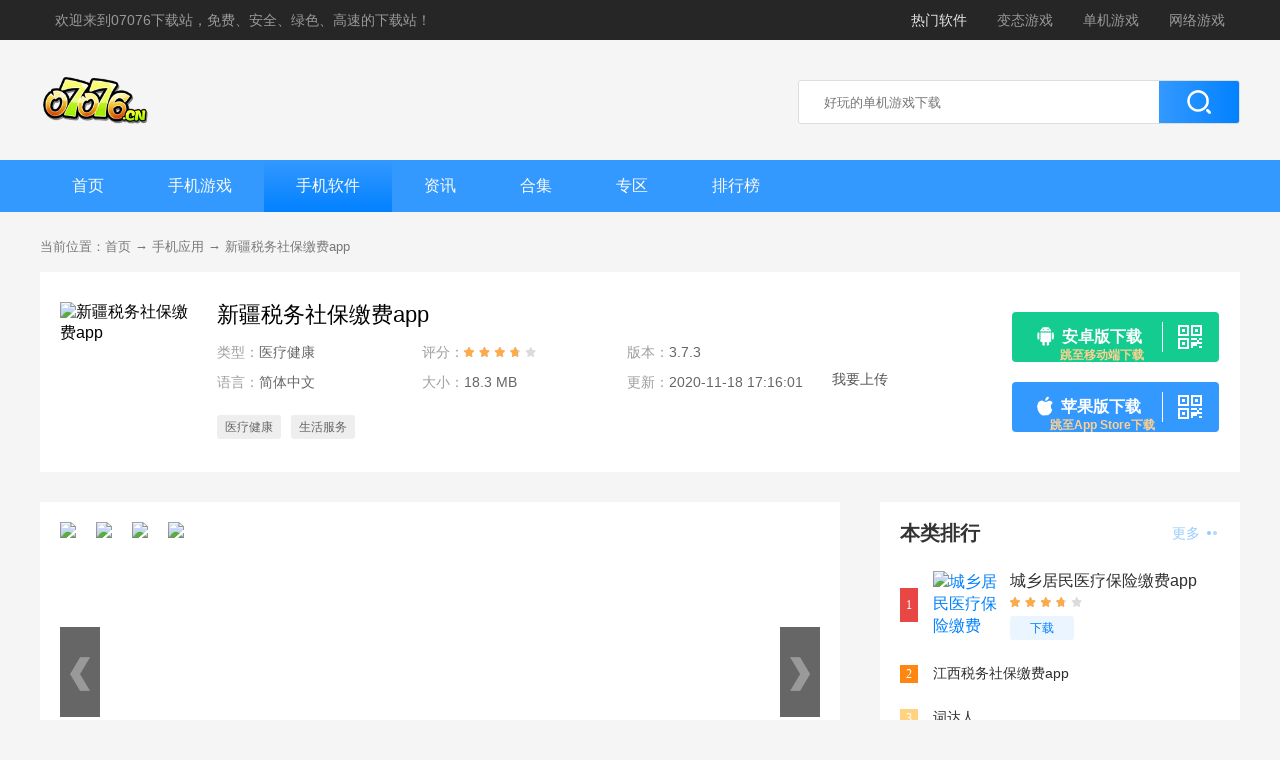

--- FILE ---
content_type: text/html
request_url: http://07076.cn/soft/7783.html
body_size: 6815
content:
<!DOCTYPE html>
<html>
<head>
<meta charset="UTF-8">
<meta http-equiv="X-UA-Compatible" content="IE=edge,chrome=1">
<meta name="viewport" content="width=device-width, initial-scale=1.0">
<meta name="mobile-agent" content="format=html5;url=https://h5.07076.cn/soft/7783.html" />
<meta name="mobile-agent" content="format=xhtml;url=https://h5.07076.cn/soft/7783.html" />
<title>新疆税务社保缴费app下载-新疆税务社保缴费平台 - 07076下载站</title>
<meta name="keywords" content="" />
<meta name="description" content="《新疆税务社保缴费app》是由是新疆维吾尔自治区国税局开发的一款给纳税人使用的手机端app。这款app主要是给新疆人民提供便捷的网上社保缴纳，税务办理等。这样可以让新疆人民获得更好的服务。也可以更好的" />
<link rel="stylesheet" href="/kaifamei/css/main.css">
<link rel="stylesheet" href="/kaifamei/css/downl.css">
<script src="/kaifamei/js/jq.min.js"></script>
<script src="/kaifamei/js/pb.js" type="text/javascript"></script>
<script type="text/javascript">
    (function(){var ua=navigator.userAgent.toLowerCase();var bIsIpad=ua.match(/ipad/i)=="ipad";var bIsIphoneOs=ua.match(/iphone os/i)=="iphone os";var bIsAndroid=ua.match(/android/i)=="android";var bIsWM=ua.match(/windows mobile/i)=="windows mobile";if(bIsIpad||bIsIphoneOs||bIsAndroid||bIsWM){window.location.href="https://h5.07076.cn/soft/7783.html"}})();
</script>
</head>
<body>
<!-- head -->
<div class="header">
  <div class="wrap">
<ul class="nav_list fl">
      <li><a>欢迎来到07076下载站，免费、安全、绿色、高速的下载站！</a></li>
    </ul>
    <ul class="nav_list fr">
      <li><a href="/soft/1-0-0-0.html" class="on">热门软件</a></li>
      <li><a rel="nofollow" href="/game/10-0-0-0.html" target="_blank">变态游戏</a></li>
      <li><a rel="nofollow" href="/game/0-3-0-0.html" target="_blank">单机游戏</a></li>
      <li><a rel="nofollow" href="/game/0-4-0-0.html" target="_blank">网络游戏</a></li>
    </ul>

  </div>
</div>
<!-- top -->
<div class="top_wrap"> <a href="/" class="logo fl"><img src="/kaifamei/images/logo.png" alt="07076下载站logo"></a> 
  <!-- search -->
  <div class="search_box fr">
    <form action="/search/search.php" method="get" target="_blank">
      <input type="text" name="q" autocomplete="off" class=" search_ksy" placeholder="好玩的单机游戏下载">
      <button type="submit" class="search_btn"><i class="icon-search"></i></button>
    </form>
  </div>
</div>
<!-- Min_nav -->
<div class="Min_nav">
  <div class="wrap"> 
<a rel ="nofollow" href="/">首页</a> 
<a href="/game/" class="">手机游戏</a> 
<a href="/soft/" class="on">手机软件</a> 
<a href="/news/" class="">资讯</a> 
<a href="/zhuanti/" class="">合集</a> 
<a href="/zhuanqu/" class="">专区</a> 
<a href="/top/" class="">排行榜</a> 

</div>
</div>
<!-- content -->
<div class="content">
  <div class="crumb">
    <div class="wrap"> 当前位置：<a rel="nofollow" href="/">首页</a>&nbsp;→&nbsp;<a rel="nofollow" href="/soft/">手机应用</a> → <a href="/soft/7783.html" title="新疆税务社保缴费app">新疆税务社保缴费app</a> </div>
  </div>
  <div class="downl_details"> 
    <!-- 下载信息 -->
    <div class="details_info fl"> <img class="img" src="https://web.07076.cn/d/file/pic/202011/134842_33536070.png" alt="新疆税务社保缴费app">
      <div class="info">
        <div class="bt fl">
          <h1>新疆税务社保缴费app</h1>
        </div>
        <ul>
          <li><span>类型：</span>医疗健康</li>
          <li><span>评分：</span>
            <div class="start"><i style="width:75%;"></i></div>
          </li>
          <li><span>版本：</span> 3.7.3 </li>
          <li><span>语言：</span>简体中文</li>
          <li><span>大小：</span> 18.3 MB </li>
          <li><span>更新：</span>2020-11-18 17:16:01</li>
        </ul>
        <a href="/support/ruku.html" rel="nofollow" target="_blank" class="upload">我要上传</a>
        
        <div class="tags">
          <a href="/soft/10-0-0-0-0.html" target="_blank">医疗健康</a>
<a href="/tags/76-0.html" target="_blank">生活服务</a>        </div>
        </div>
    </div>
    <!-- 下载 -->
    <div class="downl fr">
      <a href="https://www.baidu.com" class="btn az" rel="nofollow"> <i class="icon"></i> <span>安卓版下载</span><b style="top: 28px;font-size: 12px;color: #ffd08e; position: absolute;width: 180px;display: block;">跳至移动端下载</b>
      <div class="ewm"> <u></u>
        <div class="ewmbox">
          <p><i>新疆税务社保缴费app</i></p>
          <img class="img" src="/qr/?m=2&e=L&p=3&url=https://h5.07076.cn/soft/7783.html" > <span>手机扫描下载</span> </div>
      </div>
      </a>
<a href="https://www.apple.com.cn/app-store/" class="btn ios" target="_blank" rel="nofollow">
                    <i class="icon"></i>
                    <span>苹果版下载</span><b style="top: 98px;font-size: 12px;color: #ffd08e;width: 180px;position: absolute;display: block;">跳至App Store下载</b>
                    <div class="ewm">
                        <u></u>
                        <div class="ewmbox">
                            <p><i>新疆税务社保缴费app</i></p>
                            <img class="img" src="/qr/?m=2&e=L&p=3&url=https://h5.07076.cn/soft/7783.html">
                            <span>手机扫描下载</span>
                        </div>
                    </div>
                </a>
      </div>
  </div>
  
  <!-- L -->
  <div class="detail_L fl" id="Min_L">
    <div class="details_conten"> 
      <!-- 截图 -->
      <div class="hd_wrap">
        <div class="next_btn sild_btn"><i></i></div>
        <div class="prve_btn sild_btn"><i></i></div>
        <div class="pics">
<p><img src="https://web.07076.cn/d/file/pic/134859_31442092.jpg" alt="新疆税务社保缴费app"></p>
<p><img src="https://web.07076.cn/d/file/pic/134859_42560000.jpg" alt="新疆税务社保缴费app"></p>
<p><img src="https://web.07076.cn/d/file/pic/134859_49696457.jpg" alt="新疆税务社保缴费app"></p>
<p><img src="https://web.07076.cn/d/file/pic/134859_21235333.jpg" alt="新疆税务社保缴费app"></p>
        </div>
      </div>
      
      <!-- 内容介绍 -->
      <div class="desc_wrap">
        <h2 class="title">内容介绍</h2>
        <div class="cont">
         
           <p>《<strong>新疆税务社保缴费app</strong>》是由是新疆维吾尔自治区国税局开发的一款给纳税人使用的手机端app。这款app主要是给新疆人民提供便捷的网上社保缴纳，税务办理等。这样可以让新疆人民获得更好的服务。也可以更好的对接一些国家的惠民政策。</p>
<h3>新疆税务社保缴费app特点</h3>
<p>1.通过扫码进行文书资料上传，提升办税服务效率，可以进行发票查询、登录后进行发票申领</p>
<p>2.查看通知提醒，税收政策和新闻，办税指南等信息，不会错过任何一条重要消息。</p>
<p>3.提供一些基本的涉税查询服务，如申报情况，缴款情况，纳税人认定信息查询，基本信息查询等。</p>
<h3>新疆税务社保缴费app特色</h3>
<p>1.新疆居民也可以在手机上轻松的完成社保缴纳，社保查询等。</p>
<p>2.新疆社保的政策调整，还有一些其它的税务问题都可以第一时间轻松的了解。</p>
<p>3.有着专业的新疆税务人员在线交流，可以在线解决新疆人民的一些税务社保问题。</p>
<h3>软件评测</h3>
<p>新疆地区的税务，社保等问题全部都可以在这款手机app上轻松的完成，惠民便捷高效。</p>        
<p>版权保护:本文由076下载站发布，转载请保留链接: <a href="https://web.07076.cn/soft/7783.html">https://web.07076.cn/soft/7783.html</a></p>
</div>
      </div>
    </div>
    <!-- 推荐 -->
    <div class="list_wrap">
      <div class="QZtitle">
        <h2>相关文章</h2>
        <a href="/news/ruanjian/" target="_blank" class="more" rel="nofollow">更多 <i></i></a> </div>
      <ul class="item_new">

<li><a href="/news/1356.html" target="_blank">微赛斗地主教师节、中秋节 节节送好礼</a> <span>2019-09-10</span></li>

<li><a href="/news/1355.html" target="_blank">微赛斗地主 佳节送福利</a> <span>2019-09-30</span></li>

<li><a href="/news/1241.html" target="_blank">告别星球托克攻略 告别星球发酵的液体攻略</a> <span>2019-10-21</span></li>

<li><a href="/news/1242.html" target="_blank">王者荣耀王者模拟战最强阵容 王者模拟战全阵容推荐</a> <span>2019-10-21</span></li>

<li><a href="/news/1243.html" target="_blank">CF手游策划要调整天赋系统，元芳你怎么看？</a> <span>2019-10-21</span></li>

<li><a href="/news/1244.html" target="_blank">迷你世界塔塔鸭地图推荐 涂鸦游戏要不要一起来</a> <span>2019-10-21</span></li>
      </ul>
    </div>
  </div>
  <!-- R -->
  <div class="detail_R fr" id="Min_R"> 
    <!-- 本类排行 -->
    <div class="r_item">
      <div class="r_title">
        <h2>本类排行</h2>
        <a href="/soft/10-0-0-0.html" target="_blank" class="more" rel="nofollow">更多 <i></i></a> </div>
      <ul class="ph" id="ph">
	          <li> <span>1</span> <a href="/soft/7962.html" target="_blank" class="title" title="城乡居民医疗保险缴费app">城乡居民医疗保险缴费app</a>
          <div class="info"> <a rel="nofollow" href="/soft/7962.html" target="_blank" class="img" title="城乡居民医疗保险缴费app"><img src="https://web.07076.cn/d/file/pic/202011/155356_82550426.png" alt="城乡居民医疗保险缴费app"></a> <a rel="nofollow" href="/soft/7962.html" target="_blank" class="bt" title="城乡居民医疗保险缴费app">城乡居民医疗保险缴费app</a>
            <div class="start"><i style="width:75%"></i></div>
            <a rel="nofollow" href="/soft/7962.html" target="_blank" class="downl" title="城乡居民医疗保险缴费app">下载</a> </div>
        </li>
		        <li> <span>2</span> <a href="/soft/7903.html" target="_blank" class="title" title="江西税务社保缴费app">江西税务社保缴费app</a>
          <div class="info"> <a rel="nofollow" href="/soft/7903.html" target="_blank" class="img" title="江西税务社保缴费app"><img src="https://web.07076.cn/d/file/pic/202011/112818_96558514.png" alt="江西税务社保缴费app"></a> <a rel="nofollow" href="/soft/7903.html" target="_blank" class="bt" title="江西税务社保缴费app">江西税务社保缴费app</a>
            <div class="start"><i style="width:75%"></i></div>
            <a rel="nofollow" href="/soft/7903.html" target="_blank" class="downl" title="江西税务社保缴费app">下载</a> </div>
        </li>
		        <li> <span>3</span> <a href="/soft/3767.html" target="_blank" class="title" title="词达人">词达人</a>
          <div class="info"> <a rel="nofollow" href="/soft/3767.html" target="_blank" class="img" title="词达人"><img src="https://web.07076.cn/d/file/tp/20200805/cdvemh0fblb.jpg" alt="词达人"></a> <a rel="nofollow" href="/soft/3767.html" target="_blank" class="bt" title="词达人">词达人</a>
            <div class="start"><i style="width:70%"></i></div>
            <a rel="nofollow" href="/soft/3767.html" target="_blank" class="downl" title="词达人">下载</a> </div>
        </li>
		        <li> <span>4</span> <a href="/soft/7783.html" target="_blank" class="title" title="新疆税务社保缴费app">新疆税务社保缴费app</a>
          <div class="info"> <a rel="nofollow" href="/soft/7783.html" target="_blank" class="img" title="新疆税务社保缴费app"><img src="https://web.07076.cn/d/file/pic/202011/134842_33536070.png" alt="新疆税务社保缴费app"></a> <a rel="nofollow" href="/soft/7783.html" target="_blank" class="bt" title="新疆税务社保缴费app">新疆税务社保缴费app</a>
            <div class="start"><i style="width:75%"></i></div>
            <a rel="nofollow" href="/soft/7783.html" target="_blank" class="downl" title="新疆税务社保缴费app">下载</a> </div>
        </li>
		        <li> <span>5</span> <a href="/soft/3734.html" target="_blank" class="title" title="云帆加速">云帆加速</a>
          <div class="info"> <a rel="nofollow" href="/soft/3734.html" target="_blank" class="img" title="云帆加速"><img src="https://web.07076.cn/d/file/tp/20200805/ip14gesxrjw.png" alt="云帆加速"></a> <a rel="nofollow" href="/soft/3734.html" target="_blank" class="bt" title="云帆加速">云帆加速</a>
            <div class="start"><i style="width:80%"></i></div>
            <a rel="nofollow" href="/soft/3734.html" target="_blank" class="downl" title="云帆加速">下载</a> </div>
        </li>
		        <li> <span>6</span> <a href="/soft/7711.html" target="_blank" class="title" title="2021新农合医保交费app">2021新农合医保交费app</a>
          <div class="info"> <a rel="nofollow" href="/soft/7711.html" target="_blank" class="img" title="2021新农合医保交费app"><img src="https://web.07076.cn/d/file/pic/202011/192147_64765519.png" alt="2021新农合医保交费app"></a> <a rel="nofollow" href="/soft/7711.html" target="_blank" class="bt" title="2021新农合医保交费app">2021新农合医保交费app</a>
            <div class="start"><i style="width:75%"></i></div>
            <a rel="nofollow" href="/soft/7711.html" target="_blank" class="downl" title="2021新农合医保交费app">下载</a> </div>
        </li>
		        <li> <span>7</span> <a href="/soft/7914.html" target="_blank" class="title" title="湖南税务社保网上缴费app">湖南税务社保网上缴费app</a>
          <div class="info"> <a rel="nofollow" href="/soft/7914.html" target="_blank" class="img" title="湖南税务社保网上缴费app"><img src="https://web.07076.cn/d/file/pic/202011/113823_43940702.png" alt="湖南税务社保网上缴费app"></a> <a rel="nofollow" href="/soft/7914.html" target="_blank" class="bt" title="湖南税务社保网上缴费app">湖南税务社保网上缴费app</a>
            <div class="start"><i style="width:75%"></i></div>
            <a rel="nofollow" href="/soft/7914.html" target="_blank" class="downl" title="湖南税务社保网上缴费app">下载</a> </div>
        </li>
		        <li> <span>8</span> <a href="/soft/10013.html" target="_blank" class="title" title="阜新养老认证刷脸">阜新养老认证刷脸</a>
          <div class="info"> <a rel="nofollow" href="/soft/10013.html" target="_blank" class="img" title="阜新养老认证刷脸"><img src="https://web.07076.cn/d/file/pic/202011/152340_82070939.png" alt="阜新养老认证刷脸"></a> <a rel="nofollow" href="/soft/10013.html" target="_blank" class="bt" title="阜新养老认证刷脸">阜新养老认证刷脸</a>
            <div class="start"><i style="width:75%"></i></div>
            <a rel="nofollow" href="/soft/10013.html" target="_blank" class="downl" title="阜新养老认证刷脸">下载</a> </div>
        </li>
		        <li> <span>9</span> <a href="/soft/8906.html" target="_blank" class="title" title="记健康慈铭app苹果版">记健康慈铭app苹果版</a>
          <div class="info"> <a rel="nofollow" href="/soft/8906.html" target="_blank" class="img" title="记健康慈铭app苹果版"><img src="https://web.07076.cn/d/file/pic/202011/114622_90890348.png" alt="记健康慈铭app苹果版"></a> <a rel="nofollow" href="/soft/8906.html" target="_blank" class="bt" title="记健康慈铭app苹果版">记健康慈铭app苹果版</a>
            <div class="start"><i style="width:75%"></i></div>
            <a rel="nofollow" href="/soft/8906.html" target="_blank" class="downl" title="记健康慈铭app苹果版">下载</a> </div>
        </li>
		        <li> <span>10</span> <a href="/soft/90281.html" target="_blank" class="title" title="陕西健康码app">陕西健康码app</a>
          <div class="info"> <a rel="nofollow" href="/soft/90281.html" target="_blank" class="img" title="陕西健康码app"><img src="https://web.07076.cn/d/file/tielepic/2021041705/2e652a2605dbb668cd9be9dc80a0e63995a17924.jpg" alt="陕西健康码app"></a> <a rel="nofollow" href="/soft/90281.html" target="_blank" class="bt" title="陕西健康码app">陕西健康码app</a>
            <div class="start"><i style="width:93%"></i></div>
            <a rel="nofollow" href="/soft/90281.html" target="_blank" class="downl" title="陕西健康码app">下载</a> </div>
        </li>
		      </ul>
    </div>

    <!-- 相关推荐 -->
    <div class="r_item">
      <div class="r_title">
        <h2>相关推荐APP</h2>
        </div>
      <ul class="hot_games">
      </ul>
    </div>


    <div class="r_item">
      <div class="r_title">
        <h2>最新APP</h2>
        <a href="/soft/" target="_blank" class="more" rel="nofollow" title="">更多 <i></i></a></div>
      <ul class="hot_games">
        <li> <a rel="nofollow" href="/soft/175564.html" target="_blank" class="img"><img src="https://web.07076.cn/d/file/tielepicapp/20230218/20230218143437745.jpg" alt="一记漫画"></a>
          <div class="info"> <a href="/soft/175564.html" target="_blank" class="bt" title="一记漫画">一记漫画</a>
            <div class="tag"> <span>新闻阅读</span> <span> 11.17 MB </span> </div>
            <div class="start"><i style="width:80%;"></i></div>
          </div>
          <a rel="nofollow" href="/soft/175564.html" target="_blank" class="downl" title="一记漫画">下载</a> </li>
        <li> <a rel="nofollow" href="/soft/175563.html" target="_blank" class="img"><img src="https://web.07076.cn/d/file/tielepicapp/20230217/20230217151921116.jpg" alt="56漫画正版"></a>
          <div class="info"> <a href="/soft/175563.html" target="_blank" class="bt" title="56漫画正版">56漫画正版</a>
            <div class="tag"> <span>新闻阅读</span> <span> 11.61 MB </span> </div>
            <div class="start"><i style="width:80%;"></i></div>
          </div>
          <a rel="nofollow" href="/soft/175563.html" target="_blank" class="downl" title="56漫画正版">下载</a> </li>
        <li> <a rel="nofollow" href="/soft/175562.html" target="_blank" class="img"><img src="https://web.07076.cn/d/file/tielepicapp/20230217/20230217152914818.jpg" alt="宅看影视"></a>
          <div class="info"> <a href="/soft/175562.html" target="_blank" class="bt" title="宅看影视">宅看影视</a>
            <div class="tag"> <span>影音视听</span> <span> 10.86 MB </span> </div>
            <div class="start"><i style="width:80%;"></i></div>
          </div>
          <a rel="nofollow" href="/soft/175562.html" target="_blank" class="downl" title="宅看影视">下载</a> </li>
        <li> <a rel="nofollow" href="/soft/175561.html" target="_blank" class="img"><img src="https://web.07076.cn/d/file/tielepicapp/20230217/20230217153412522.jpg" alt="青蛙视频"></a>
          <div class="info"> <a href="/soft/175561.html" target="_blank" class="bt" title="青蛙视频">青蛙视频</a>
            <div class="tag"> <span>影音视听</span> <span> 17.94 MB </span> </div>
            <div class="start"><i style="width:80%;"></i></div>
          </div>
          <a rel="nofollow" href="/soft/175561.html" target="_blank" class="downl" title="青蛙视频">下载</a> </li>
        <li> <a rel="nofollow" href="/soft/175560.html" target="_blank" class="img"><img src="https://web.07076.cn/d/file/tielepicapp/20230217/20230217103233144.jpg" alt="十里书廊"></a>
          <div class="info"> <a href="/soft/175560.html" target="_blank" class="bt" title="十里书廊">十里书廊</a>
            <div class="tag"> <span>新闻阅读</span> <span>  MB </span> </div>
            <div class="start"><i style="width:80%;"></i></div>
          </div>
          <a rel="nofollow" href="/soft/175560.html" target="_blank" class="downl" title="十里书廊">下载</a> </li>
        <li> <a rel="nofollow" href="/soft/175559.html" target="_blank" class="img"><img src="https://web.07076.cn/d/file/tielepicapp/20230217/20230217103233144.jpg" alt="十里书廊"></a>
          <div class="info"> <a href="/soft/175559.html" target="_blank" class="bt" title="十里书廊">十里书廊</a>
            <div class="tag"> <span>新闻阅读</span> <span>  MB </span> </div>
            <div class="start"><i style="width:80%;"></i></div>
          </div>
          <a rel="nofollow" href="/soft/175559.html" target="_blank" class="downl" title="十里书廊">下载</a> </li>
      </ul>
    </div>
 
  </div>
</div>

<!-- footer -->
<div class="footer">
  <div class="wrap">
    <div class="footer-links"> <a href="/support/contact.html" rel="nofollow" target="_blank">联系我们</a>  <a href="/support/index.html" rel="nofollow" target="_blank">友情链接</a> <a href="/support/jzjh.html" rel="nofollow" target="_blank">免责声明</a> <a href="/support/ruku.html" rel="nofollow" target="_blank">入库投稿</a> </div>
    <p><span>Copyright 2015-2020 07076下载站 All Rights Reserved. <a href="http://www.beian.miit.gov.cn" target="_blank" rel="nofollow" style="color: #999;">豫ICP备19024819号 豫公安网备 41019702002600号</a></span></p>
    <p><span>健康游戏忠告：抵制不良游戏 拒绝盗版游戏 注意自我保护 谨防受骗上当 适度游戏益脑 沉迷游戏伤身 合理安排时间 享受健康生活 <div style="display: none">
<script>
var _hmt = _hmt || [];
(function() {
  var hm = document.createElement("script");
  hm.src = "https://hm.baidu.com/hm.js?d7dddce9e75ded5f05ee07d990a23f4f";
  var s = document.getElementsByTagName("script")[0]; 
  s.parentNode.insertBefore(hm, s);
})();
</script>

</div>
<script>
(function(){
    var bp = document.createElement('script');
    var curProtocol = window.location.protocol.split(':')[0];
    if (curProtocol === 'https'){
   bp.src = 'https://zz.bdstatic.com/linksubmit/push.js';
  }
  else{
  bp.src = 'http://push.zhanzhang.baidu.com/push.js';
  }
    var s = document.getElementsByTagName("script")[0];
    s.parentNode.insertBefore(bp, s);
})();
</script></span></p>
  </div>
</div>
<!-- 分享/回到顶部 -->
<ul class="side-toolbar">
 <li class="bd-share">
    <div class="bdsharebuttonbox"><a rel="nofollow" href="#" class="bds_more" data-cmd="more" alt="百度分享插件"></a></div>
    <script>window._bd_share_config={"common":{"bdSnsKey":{},"bdText":"","bdMini":"2","bdMiniList":false,"bdPic":"","bdStyle":"0","bdSize":"16"},"share":{}};with(document)0[(getElementsByTagName('head')[0]||body).appendChild(createElement('script')).src='/kaifamei/js/share.js'];
		</script>分享</li>
  <li class="totop" id="gototop"></li>
</ul>
<script src="/kaifamei/js/main.js"></script> 
 
<script type="application/ld+json">
        {
            "@context": "https://ziyuan.baidu.com/contexts/cambrian.jsonld",
            "@id": "https://web.07076.cn/soft/7783.html",
            "title": "新疆税务社保缴费app下载-新疆税务社保缴费平台-07076下载站",
            "description": "《新疆税务社保缴费app》是由是新疆维吾尔自治区国税局开发的一款给纳税人使用的手机端app。这款app主要是给新疆人民提供便捷的网上社保缴纳，税务办理等。这样可以让新疆人民获得更好的服务。也可以更好的",
            "pubDate": "2020-11-18T17:16:01"
            "upDate": "2020-11-18T17:16:01",
            "data":{
            "WebPage":{
                 "pcUrl":"https://web.07076.cn/soft/7783.html",
                 "wapUrl":"https://h5.07076.cn/soft/7783.html",
                 "fromSrc":"07076下载站"
             }
        }
        }
</script>
<script>
	//游戏截图 
	$(document).on("click", ".sild_btn", function (t) {
		var e, a, n, o, r, i, s;
		if (t.preventDefault(), s = $('.hd_wrap .pics'), o = $(s).offset().left, e = 0, $(this).hasClass("next_btn")) {
			for (a = 0, r = []; a < $(s).children().length;) n = $(s).children().eq(a),
				n.offset().left > 0 && o < n.offset().left && n.offset().left - o > 20 && 0 === e && ($(s).animate({
					scrollLeft: $(s).scrollLeft() + n.offset().left - o
				},
					400), e = 1),
				r.push(a++);
			return r
		}
		if ($(this).hasClass("prve_btn")) {
			for (a = $(s).children().length - 1, i = []; a >= 0;) n = $(s).children().eq(a),
				o > n.offset().left && 0 === e && ($(s).animate({
					scrollLeft: $(s).scrollLeft() + n.offset().left - o
				},
					400), e = 1),
				i.push(a--);
			return i
		}
	})
	//礼包位置
	$('#lb_btn').click(function(){ 
	   $("html,body").animate({scrollTop:  $('.item_lb').offset().top - 100}, 300);
	});

</script> 
<div style="display:none;"><script src=/e/public/ViewClick/?classid=2&id=7783&addclick=1></script></div>
</body>
</html>

--- FILE ---
content_type: text/html; charset=utf-8
request_url: http://07076.cn/e/public/ViewClick/?classid=2&id=7783&addclick=1
body_size: 54
content:
document.write('2589');

--- FILE ---
content_type: text/css
request_url: http://07076.cn/kaifamei/css/main.css
body_size: 4741
content:

body, h1, h2, h3, h4, h5, h6, p, ul, ol, li, input, select, textarea, div, table, td, th, tr, dt, dd, dl, a { margin: 0; padding: 0; }

ul, ol { list-style: none; }

em, i { font-style: normal; }

table { border-spacing: 0; border-collapse: collapse; }

img { border: none; vertical-align: middle; }

input, select, button { vertical-align: middle; outline: none; }

a { text-decoration: none; color: #0080ff; }

body { min-width: 1200px; font-family: 'Microsoft YaHei','Arial','Heiti SC'; background: #f5f5f5; }

.fl { float: left; }

.fr { float: right; }

.wrap { width: 1200px; margin: 0 auto; }

.header { width: 100%; height: 40px; background: #262626; position: relative; z-index: 9; }
.header .wrap { width: 1200px; margin: 0 auto; font-size: 14px; }
.header .wrap .nav_list li { float: left; line-height: 40px; }
.header .wrap .nav_list li a { color: #999; margin: 0 15px; }
.header .wrap .nav_list li a.on, .header .wrap .nav_list li a:hover { color: #e6e6e6; }
.header .wrap .sitenav { position: relative; cursor: pointer; }
.header .wrap .sitenav > span { background: #eee; height: 43px; line-height: 40px; display: block; width: 95px; text-align: center; color: #fff; background: -webkit-linear-gradient(to bottom, #3399ff 0%, #0281ff 100%) !important; filter: progid:DXImageTransform.Microsoft.gradient( startColorstr='#3399ff', endColorstr='#0281ff',GradientType=0 ) !important; background: linear-gradient(to bottom, #3399ff 0%, #0281ff 100%) !important; position: relative; }
.header .wrap .sitenav > span:before { display: block; position: absolute; content: " "; left: -6px; bottom: 0; width: 0; height: 0; border-bottom: 6px solid transparent; border-right: 6px solid #000; }
.header .wrap .sitenav .topr { position: absolute; right: 0px; top: 43px; display: none; box-shadow: 0 6px 12px #bfbebe; -webkit-box-shadow: 0 6px 12px #bfbebe; -moz-box-shadow: 0 6px 12px #bfbebe; }
.header .wrap .sitenav .nav_item { width: 1200px; overflow: hidden; background: #fff; display: flex; }
.header .wrap .sitenav .nav_item ul { float: left; width: 199px; flex: 1; text-align: center; border-right: 1px solid #e6e6e6; padding-bottom: 15px; }
.header .wrap .sitenav .nav_item ul li { width: 100%; float: left; }
.header .wrap .sitenav .nav_item ul li span { display: inline-block; width: 100%; font-size: 16px; color: #fff; line-height: 50px; height: 50px; font-weight: 600; background: #0281ff; border-right: 1px solid #409fff; border-bottom: 1px solid #66b3ff; box-sizing: border-box; margin-bottom: 25px; }
.header .wrap .sitenav .nav_item ul li a { display: inline-block; box-sizing: border-box; width: 100%; height: 36px; line-height: 36px; font-size: 14px; color: #565656; }
.header .wrap .sitenav .nav_item ul li a:hover { color: #0281ff; }
.header .wrap .sitenav .nav_item ul li .ico_h::after { display: inline-block; content: ""; background: url(../images/img_icon.png) no-repeat; height: 12px; width: 10px; background-position: 0 0; margin: 0 0 0 5px; }
.header .wrap .sitenav .nav_item ul:last-child { border: none; }

.top_wrap { height: 100px; width: 1200px; overflow: hidden; margin: 10px auto; }
.top_wrap .logo { margin: 25px 50px 0 0; }
.top_wrap .logo img { height: 49px; }
.top_wrap .search_box { background: #fff; border: 1px solid #ddd; border-radius: 3px; overflow: hidden; width: 440px; height: 42px; margin-top: 30px; }
.top_wrap .search_box .search_ksy { float: left; background: none; height: 42px; line-height: inherit; border: none; width: 250px; padding: 0 25px; color: #6b6b6b; }
.top_wrap .search_box .search_btn { float: right; width: 80px; height: 42px; cursor: pointer; border: none; outline: none; background: -webkit-linear-gradient(to right, #3399ff 0%, #0281ff 100%) !important; filter: progid:DXImageTransform.Microsoft.gradient( startColorstr='#3399ff', endColorstr='#0281ff',GradientType=1 ) !important; background: linear-gradient(to right, #3399ff 0%, #0281ff 100%) !important; }
.top_wrap .search_box .search_btn:hover { opacity: .8; }
.top_wrap .search_box .search_btn .icon-search { color: #fff; display: block; text-align: center; line-height: 42px; background: url(../images/img_icon.png) no-repeat; margin: 0 auto; height: 24px; width: 24px; background-position: 0 -78px; }

.Min_nav { width: 100%; height: 52px; background: #3399ff; }
.Min_nav .wrap { overflow: hidden; }
.Min_nav a { line-height: 52px; height: 52px; display: inline-block; float: left; padding: 0 32px; color: #fafafa; font-size: 16px; background: #3399ff; transition: all .4s linear; -webkit-transition: all .4s linear; }
.Min_nav a.on, .Min_nav a:hover { background: -webkit-linear-gradient(to bottom, #3399ff 0%, #0281ff 100%) !important; filter: progid:DXImageTransform.Microsoft.gradient( startColorstr='#3399ff', endColorstr='#0281ff',GradientType=0 ) !important; background: linear-gradient(to bottom, #3399ff 0%, #0281ff 100%) !important; }

.content { width: 1200px; margin: 0 auto 40px; min-height: calc(100vh - 500px); overflow: hidden; }

.Min_L { width: 800px; overflow: hidden; margin-right: 40px; }

.Min_R { width: 360px; overflow: hidden; }

.footer { width: 100%; background: #262626; padding: 15px 0; overflow: hidden; font-size: 12px; }
.footer .wrap { width: 1200px; margin: 0 auto; }
.footer .wrap .footer-links { text-align: center; margin: 8px auto; }
.footer .wrap .footer-links a + a { border-left: 1px solid #565656; }
.footer .wrap .footer-links a { padding: 0px 10px; height: 14px; line-height: 14px; display: inline-block; text-decoration: none; color: #D7D7D7; font-size: 14px; transition: all .1s linear; }
.footer .wrap .footer-links a:hover { color: #0281ff; }
.footer .wrap p { text-align: center; line-height: 26px; color: #6B6B6B; }
.footer .wrap p a { color: #0281ff; }
.footer .wrap .logo img { display: block; height: 70px; margin: 5px auto 0; }

.crumb { width: 100%; margin-top: 10px; }
.crumb .wrap { width: 1200px; margin: 0 auto; height: 50px; line-height: 50px; font-size: 13px; color: #797979; }
.crumb .wrap a { color: #797979; }
.crumb .wrap a:hover { color: #0281ff; }

.side-toolbar { position: fixed; bottom: 153px; left: 50%; z-index: 10; margin-left: 620px; display: none; }

.side-toolbar li { width: 54px; height: 54px; line-height: 54px; text-align: center; background: #3aa9ff; color: #fff; cursor: pointer; margin-bottom: 4px; font-size: 18px; }

.side-toolbar .totop { background-image: url(../images/totop.png); background-repeat: no-repeat; background-position: center center; }

.side-toolbar .bd-share .bdsharebuttonbox { position: absolute; }

.side-toolbar .bd-share .bds_more { color: #333; float: left; width: 54px; height: 54px; margin: 0; padding: 0; background: none; }

.QZtitle { width: 100%; height: 44px; line-height: 44px; margin-top: 15px; border-bottom: 1px solid #f5f5f5; position: relative; }
.QZtitle .tab_more a + a { display: none; }
.QZtitle span, .QZtitle h2 { display: block; float: left; line-height: 40px; font-size: 20px; color: #333; font-weight: bold; border-bottom: 3px solid #b2d9ff; position: absolute; left: 0; bottom: -1.5px; }
.QZtitle .more { float: right; font-size: 14px; color: #99ccff; }
.QZtitle .more i { display: inline-block; background: url(../images/img_icon.png) no-repeat; height: 4px; width: 10px; background-position: -17px 0; margin: 0 3px 3px; }

.about_head { width: 1200px; height: 120px; overflow: hidden; margin: 0 auto; }
.about_head .logo { display: block; margin-top: 35px; }
.about_head .logo img { height: 49px; }
.about_head .links { overflow: hidden; width: 970px; }
.about_head .links a { display: block; float: left; width: 160px; height: 120px; text-align: center; line-height: 120px; font: 12px/120px; color: #666; }
.about_head .links a.on, .about_head .links a:hover { color: #fff; font-weight: bold; background: -webkit-linear-gradient(to bottom, #3399ff 0%, #0281ff 100%) !important; filter: progid:DXImageTransform.Microsoft.gradient( startColorstr='#3399ff', endColorstr='#0281ff',GradientType=0 ) !important; background: linear-gradient(to bottom, #3399ff 0%, #0281ff 100%) !important; }

.about_bg { width: 100%; height: 300px; background: url(../images/bg.jpg) repeat center; }

.about_wrap { background: #fff; padding: 20px; margin-top: 30px; }
.about_wrap .about_title { font-size: 30px; color: #333; font-weight: bold; text-align: center; margin: 10px 0; }
.about_wrap .about_cont { font-size: 15px; color: #555; line-height: 26px;}
.about_wrap .about_cont p { width: 100%; margin: 10px 0; }

#page { margin: 20px auto; width: 100%; overflow: hidden; text-align: center; }
#page a, #page span { display: inline-block; width: auto; padding: 0 10px; height: 30px; text-align: center; line-height: 30px; color: #666; font-size: 14px; border-radius: 5px; border: 1px solid #e6e6e6; margin: 0 5px; }
#page span { background-color: #589cf6; color: #fff; }
#page a:hover { background-color: #589cf6; color: #fff; }
#page .activP { background-color: #589cf6; color: #fff; }

.r_item:last-child { margin-bottom: 0; }

.r_item { background: #fff; padding: 20px; margin-bottom: 30px; }
.r_item .r_title { width: 100%; height: 22px; line-height: 22px; }
.r_item .r_title h2 { font-size: 20px; color: #333; float: left; }
.r_item .r_title .more { float: right; font-size: 14px; color: #99ccff; line-height: 22px; }
.r_item .r_title .more i { display: inline-block; background: url(../images/img_icon.png) no-repeat; height: 4px; width: 10px; background-position: -17px 0; margin: 0 3px 3px; }
.r_item .r_title .reset_btn { cursor: pointer; font-size: 14px; color: #99ccff; }
.r_item .r_title .reset_btn i { background: url(../images/icon_res.png) no-repeat; width: 14px; height: 14px; display: inline-block; margin: 0 1px -1.4px; transition: all .3s linear; -webkit-transition: all .3s linear; }
.r_item .r_title .reset_btn:hover { opacity: 0.8; }
.r_item .r_title .reset_btn:hover i { transform: rotate(180deg); }

.cls_wrap { width: 360px; overflow: hidden; margin: 5px 0; }
.cls_wrap a { display: block; float: left; width: 96px; height: 30px; font-size: 14px; color: #666; background: #eee; text-align: center; line-height: 30px; border-radius: 15px; margin: 20px 16px 0 0; }
.cls_wrap a.on, .cls_wrap a:hover { background: #0281ff; color: #fff; }

.hot_rd { width: 100%; overflow: hidden; }
.hot_rd li { height: 67px; padding: 20px 0; }
.hot_rd li .img { float: left; display: block; margin-right: 20px; }
.hot_rd li .img, .hot_rd li .img img { width: 100px; height: 67px; }
.hot_rd li .bt { float: left; width: 200px; height: 40px; line-height: 20px; overflow: hidden; color: #666; font-size: 14px; }
.hot_rd li .bt:hover { color: #0281ff; }
.hot_rd li p { float: left; width: 200px; height: 20px; line-height: 20px; font-size: 12px; color: #666; margin-top: 12px; }
.hot_rd li p span { color: #99ccff; }
.hot_rd li + li { border-top: 1px dashed #edeff5; }
.hot_rd li:last-child { padding-bottom: 0; }

.hot_games { width: 100%; overflow: hidden; }
.hot_games li + li { border-top: 1px dashed #edeff5; }
.hot_games li { height: 64px; padding: 20px 0; }
.hot_games li .img { float: left; display: block; margin-right: 20px; }
.hot_games li .img, .hot_games li .img img { width: 64px; height: 64px; border-radius: 10px; }
.hot_games li .info { float: left; width: 170px; height: 64px; }
.hot_games li .info .bt { display: block; width: 255px; height: 16px; line-height: 16px; overflow: hidden; color: #555; font-size: 14px; font-weight: bold; }
.hot_games li .info .bt:hover { color: #0281ff; }
.hot_games li .info .tag { width: 100%; height: 16px; margin: 10px 0; overflow: hidden; font-size: 12px; color: #9e9e9e; }
.hot_games li .downl { display: block; float: right; background: #f2f2f2; border-radius: 3px; color: #333; font-size: 14px; width: 64px; height: 30px; line-height: 30px; text-align: center; margin-top: 18px; }
.hot_games li .downl:hover { color: #fff; background: #0281ff; }
.hot_games li:last-child { padding-bottom: 0; }

.sykc { width: 100%; overflow: hidden; }
.sykc li + li { border-top: 1px dashed #edeff5; }
.sykc li { height: 64px; padding: 20px 0; list-style: none; }
.sykc li .img { float: left; display: block; margin-right: 20px; }
.sykc li .img, .sykc li .img img { width: 64px; height: 64px; border-radius: 10px; }
.sykc li .info { float: left; width: 170px; height: 64px; }
.sykc li .info .bt { display: block; width: 235px; height: 16px; line-height: 16px; overflow: hidden; color: #555; font-size: 14px; font-weight: bold; }
.sykc li .info .bt:hover { color: #0281ff; }
.sykc li .info .time { font-size: 12px; color: #99ccff; height: 20px; line-height: 20px; width: 100%; margin: 8px 0 4px; }
.sykc li .info .time span { color: #ff4c4c; }
.sykc li .info .type { font-size: 12px; color: #565656; height: 20px; line-height: 20px; width: 100%; }
.sykc li .info .type span { color: #666; }
.sykc li .bt2 { display: block; float: left; height: 20px; width: 250px; overflow: hidden; font-size: 14px; color: #555; margin-top: 22px; }
.sykc li .bt2:hover { color: #0281ff; }
.sykc li .btn { display: block; float: right; background: #f2f2f2; border-radius: 3px; color: #333; font-size: 14px; width: 64px; height: 30px; line-height: 30px; text-align: center; margin-top: 18px; }
.sykc li .btn:hover { color: #fff; background: #0281ff; }
.sykc li:last-child { padding-bottom: 0; }

.lqlb { width: 100%; overflow: hidden; }
.lqlb li + li { border-top: 1px dashed #edeff5; }
.lqlb li { height: 30px; padding: 20px 0; list-style: none; }
.lqlb li .img { display: none; float: left; margin-right: 20px; }
.lqlb li .img, .lqlb li .img img { width: 64px; height: 64px; border-radius: 10px; }
.lqlb li .info { display: none; float: left; width: 170px; }
.lqlb li .info .bt { display: block; width: 235px; height: 16px; line-height: 16px; overflow: hidden; color: #555; font-size: 14px; font-weight: bold; }
.lqlb li .info .bt:hover { color: #0281ff; }
.lqlb li .info .time { font-size: 12px; color: #99ccff; height: 20px; line-height: 20px; width: 100%; margin: 8px 0 4px; }
.lqlb li .info .time span { color: #ff4c4c; }
.lqlb li .info .type { font-size: 12px; color: #565656; height: 20px; line-height: 20px; width: 100%; }
.lqlb li .info .type span { color: #666; }
.lqlb li .bt2 { display: block; float: left; height: 30px; line-height: 30px; width: 250px; overflow: hidden; font-size: 14px; color: #555; }
.lqlb li .bt2:hover { color: #0281ff; }
.lqlb li .btn { display: block; float: right; background: #f2f2f2; border-radius: 3px; color: #333; font-size: 14px; width: 64px; height: 30px; line-height: 30px; text-align: center; }
.lqlb li .btn:hover { color: #0281ff; background: #ebf5ff; }
.lqlb li:last-child { padding-bottom: 0; }
.lqlb li.on { height: 70px; }
.lqlb li.on .bt2 { display: none; }
.lqlb li.on .info, .lqlb li.on .img { display: block; }
.lqlb li.on .btn { margin-top: 18px; }

.hotlb li .info .time { margin: 4px 0 2px; width: 236px; overflow: hidden; }
.hotlb li .info .time .line { width: 140px; height: 6px; border-radius: 3px; position: relative; float: right; margin-top: 7px; background: #f2f2f2; overflow: hidden; }
.hotlb li .info .time .line i { display: block; position: absolute; left: 0; top: 0; height: 6px; border-radius: 3px; background: #3399ff; }
.hotlb li .btn { border-radius: 16px; height: 24px; line-height: 24px; font-size: 12px; width: 56px; }
.hotlb .on .btn { margin-top: 40px !important; }

.gameinfo { overflow: hidden; width: 100%; }
.gameinfo .infobox { width: 100%; height: 100px; }
.gameinfo .infobox img { display: block; float: left; width: 100px; height: 100px; border-radius: 12px; margin-right: 20px; }
.gameinfo .infobox .lis { float: left; width: 200px; height: 100px; }
.gameinfo .infobox .lis p { width: 100%; height: 20px; line-height: 20px; color: #525252; overflow: hidden; font-size: 16px; font-weight: bold; }
.gameinfo .infobox .lis ul { width: 100%; margin-top: 10px; }
.gameinfo .infobox .lis ul li { float: left; width: 50%; height: 25px; overflow: hidden; line-height: 25px; font-size: 12px; color: #565656;       word-break: break-all;
    white-space: nowrap; }
.gameinfo .infobox .lis ul li span { color: #99ccff; }
.gameinfo .infobox .lis ul .startbox { width: 100%; }
.gameinfo .infobox .lis ul .startbox span { float: left; display: block; }
.gameinfo .infobox .lis ul .startbox .start { margin: 7px 5px; }
.gameinfo .desc { width: 100%; height: 48px; line-height: 24px; overflow: hidden; font-size: 14px; color: #666; margin: 20px auto; }
.gameinfo .downl { display: block; width: 100%; height: 36px; line-height: 36px; text-align: center; background: #0180ff; color: #fff; font-weight: 600; font-size: 14px; border-radius: 3px; }
.gameinfo .downl:hover { opacity: .8; }

.start { float: left; width: 72px; height: 10px; position: relative; overflow: hidden; background: url(../images/icon_star.png) no-repeat; }
.start i { position: absolute; width: 100%; height: 10px; background: url(../images/icon_star.png) no-repeat; background-position: 0 -10px; }

.icon { display: inline-block; width: 24px; height: 24px; margin: 0 4px; border-radius: 50%; vertical-align: bottom; background: url(../images/img_icon.png) no-repeat; }
.type .icon {  margin: 0 -1px; width:21px;height: 21px}

.az { background-position: 0 -126px; }

.ios { background-position: 0 -102px; }

.ph { overflow: hidden; width: 100%; margin-top: 5px; }
.ph li { width: 100%; margin-top: 22px; line-height: 22px; overflow: hidden; }
.ph li span { float: left; width: 16px; height: 16px; line-height: 16px; background: #e94646; border: 1px solid #e94646; color: #fff; text-align: center; display: block; margin: 3px 15px 0 0; font-family: 'SimSun'; font-size: 12px; }
.ph li .title { display: block; float: left; width: 260px; overflow: hidden; height: 22px; line-height: 22px; font-size: 14px; color: #2e2e2e; }
.ph li .info { display: none; }
.ph li .info .img { float: left; display: block; margin-right: 10px; }
.ph li .info .img, .ph li .info .img img { width: 67px; height: 67px; border-radius: 12px; }
.ph li .info .bt { display: block; width: 190px; height: 20px; line-height: 20px; overflow: hidden; font-size: 16px; color: #2e2e2e; }
.ph li .info .bt:hover { color: #0281ff; }
.ph li .info .start { margin: 6px 80px 9px 0; }
.ph li .info .downl { display: block; float: left; width: 64px; height: 24px; line-height: 24px; font-size: 12px; color: #0281ff; background: #ebf5ff; border-radius: 3px; text-align: center; }
.ph li .info .downl:hover { background: #0281ff; color: #fff; }
.ph li + li span { background: #ff8610; border: 1px solid #ff8610; }
.ph li + li + li span { background: #ffd37f; border: 1px solid #ffd37f; }
.ph li + li + li + li span { background: #fff; border: 1px solid #7d99b2; color: #7d99b2; }
.ph li.on .title { display: none; }
.ph li.on span { height: 32px; line-height: 32px; margin-top: 17px; }
.ph li.on .info { display: block; }

.zt_wrap { padding: 20px; background: #fff; overflow: hidden; }
.zt_wrap ul { overflow: hidden; width: 1180px; }
.zt_wrap ul li { width: 380px; height: 200px; position: relative; overflow: hidden; float: left; margin: 0 10px 30px 0; }
.zt_wrap ul li:hover .bt { bottom: -40px; }
.zt_wrap ul li:hover .info { top: 0; }
.zt_wrap ul li .img { width: 100%; height: 200px; position: relative; z-index: 1; }
.zt_wrap ul li .bt { position: absolute; left: 0; bottom: 0; z-index: 2; width: 96%; padding: 0 2%; height: 40px; background: -webkit-linear-gradient(to bottom, transparent 0%, #000000 100%) !important; filter: progid:DXImageTransform.Microsoft.gradient( startColorstr='#33000000', endColorstr='#000000',GradientType=0 ) !important; background: linear-gradient(to bottom, transparent 0%, #000000 100%) !important; text-align: center; color: #fff; font-size: 15px; line-height: 40px; transition: all .1s linear; -webkit-transition: all .1s linear; }
.zt_wrap ul li .info { width: 100%; height: 100%; background: rgba(0, 0, 0, 0.8); filter: progid:DXImageTransform.Microsoft.gradient(startColorstr=#C8000000,endColorstr=#C8000000); position: absolute; left: 0; top: -200px; z-index: 3; transition: all .2s linear; -webkit-transition: all .2s linear; }
.zt_wrap ul li .info .game { width: 112px; height: 112px; border-radius: 20px; display: block; float: left; margin: 44px 30px 38px; }
.zt_wrap ul li .info .bt2 { width: 190px; height: 24px; line-height: 24px; font-size: 18px; color: #fff; font-weight: bold; overflow: hidden; float: left; margin-top: 44px; }
.zt_wrap ul li .info .bt2:hover { color: #ff4c4c; }
.zt_wrap ul li .info span { width: 190px; height: 24px; line-height: 24px; font-size: 15px; color: #ddd; font-weight: bold; overflow: hidden; float: left; margin: 13px 0; }
.zt_wrap ul li .info .btn { width: 120px; height: 36px; border-radius: 3px; text-align: center; line-height: 36px; font-size: 14px; color: #fff; display: block; float: left; background: #0281ff; }
.zt_wrap ul li .info .btn:hover { opacity: 0.8; }

/*# sourceMappingURL=main.css.map */
.not_find {height: 100%;margin-top: 150px;margin-bottom: 139px}
.not_find img { display: block; width: initial; max-width: 80%; margin: 80px auto 30px; }
.not_find p { text-align: center; font-size: 14px; color: #555; line-height: 30px; }
.not_find .back { margin: 20px auto; background: #3399ff; height: 30px; line-height: 30px; color: #fff; border-radius: 15px; text-align: center; font-size: 14px; display: block; width: 120px; }




--- FILE ---
content_type: text/css
request_url: http://07076.cn/kaifamei/css/downl.css
body_size: 2885
content:

.downl_wrap { width: 100%; overflow: hidden; }
.downl_wrap .downl_L { width: 180px; overflow: hidden; background: #fff; text-align: center; margin-right: 40px; }
.downl_wrap .downl_L span { width: 100%; height: 60px; line-height: 60px; font-size: 20px; color: #333; display: block; }
.downl_wrap .downl_L span u { display: inline-block; background: url(../images/img_icon3.png) no-repeat; height: 31px; width: 31px; background-position: 0 -287px; margin: 0 10px 3px 0; vertical-align: middle; }
.downl_wrap .downl_L a { display: inline-block; height: 40px; width: 100%; line-height: 40px; font-size: 15px; color: #666; position: relative; background: #fff; transition: all .15s linear; -webkit-transition: all .15s linear; }
.downl_wrap .downl_L a i { display: none; background: url(../images/img_icon3.png) no-repeat; height: 40px; width: 10px; background-position: 0 0; position: absolute; left: 0; top: 0; }
.downl_wrap .downl_L a.on, .downl_wrap .downl_L a:hover { background: #ebf5ff; color: #3399ff; }
.downl_wrap .downl_L a.on i, .downl_wrap .downl_L a:hover i { display: block; }
.downl_wrap .downl_R { width: 980px; overflow: hidden; }
.downl_wrap .downl_R .downl_tags { background: #fff; width: 100%; overflow: hidden; }
.downl_wrap .downl_R .downl_tags ul { overflow: hidden; margin: 15px 0 15px 20px; float: left; width: 810px; height: 30px; }
.downl_wrap .downl_R .downl_tags ul a { font-size: 14px; color: #333; padding: 0 15px; margin: 0 5px 5px 0; display: block; float: left; height: 30px; line-height: 30px; }
.downl_wrap .downl_R .downl_tags ul a.on, .downl_wrap .downl_R .downl_tags ul li a:hover { background: #0281ff; border-radius: 3px; color: #fff; }
.downl_wrap .downl_R .downl_tags .downl_tab { width: 140px; }
.downl_wrap .downl_R .downl_tags .downl_tab a { display: block; float: left; width: 70px; height: 64px; text-align: center; }
.downl_wrap .downl_R .downl_tags .downl_tab a i { background: url(../images/img_icon3.png) no-repeat; display: block; margin: 8px auto 4px; font-size: 14px; }
.downl_wrap .downl_R .downl_tags .downl_tab .on, .downl_wrap .downl_R .downl_tags .downl_tab a:hover { background: #eee; }
.downl_wrap .downl_R .downl_tags .downl_tab .new { color: #59acff; }
.downl_wrap .downl_R .downl_tags .downl_tab .new i { height: 24px; width: 18px; background-position: 0 -80px; }
.downl_wrap .downl_R .downl_tags .downl_tab .hot { color: #ff7f7f; }
.downl_wrap .downl_R .downl_tags .downl_tab .hot i { height: 23px; width: 24px; background-position: 0 -240px; }
.downl_wrap .downl_R .downl_item { width: 100%; background: #fff; margin-top: 30px; padding: 1px 0; overflow: hidden; }
.downl_wrap .downl_R .downl_item ul { width: 100%; overflow: hidden; margin-left: 1px; }
.downl_wrap .downl_R .downl_item ul li { float: left; width: 244px; height: 330px; border-bottom: 1px solid #edeff5; border-right: 1px solid #edeff5; transition: all .15s linear; -webkit-transition: all .15s linear; text-align: center; font-size: 14px; }
.downl_wrap .downl_R .downl_item ul li:hover { background: #fbfbfb; }
.downl_wrap .downl_R .downl_item ul li img { width: 120px; height: 120px; border-radius: 20px; display: block; margin: 30px auto 15px; }
.downl_wrap .downl_R .downl_item ul li span, .downl_wrap .downl_R .downl_item ul li i { display: block; width: 100%; }
.downl_wrap .downl_R .downl_item ul li i { color: #565656; line-height: 20px; font-size: 12px;}
.downl_wrap .downl_R .downl_item ul li span { color: #555; line-height: 20px;font-size: 12px }
.downl_wrap .downl_R .downl_item ul li .bt { display: block; font-size: 16px; color: #555; line-height: 25px; margin-top: 10px; }
.downl_wrap .downl_R .downl_item ul li .bt:hover { color: #ff4c4c; }
.downl_wrap .downl_R .downl_item ul li .downl { display: block; width: 118px; height: 38px; border: 1px solid #b2d9ff; border-radius: 4px; text-align: center; line-height: 38px; color: #0281ff; font-size: 14px; font-weight: bold; margin: 20px auto 0; }
.downl_wrap .downl_R .downl_item ul li .downl:hover { background: #0281ff; color: #fff; }

#page { margin: 30px auto; }

.downl_details { padding: 30px 0; background: #fff; display: table; width: 100%; margin-bottom: 30px; }
.downl_details .details_info { width: 900px; overflow: hidden; margin-left: 20px; }
.downl_details .details_info .img { width: 137px; height: 137px; border-radius: 20px; margin-right: 20px; float: left; }
.downl_details .details_info .info { width: 740px; overflow: hidden; float: left; }
.downl_details .details_info .info .bt{width:100%}
.downl_details .details_info .info .bt h1 { max-width: 600px; overflow: hidden; height: 25px; line-height: 25px; font-size: 22px; color: #000; font-weight: normal; float: left; margin-right: 10px; }
.downl_details .details_info .info .bt a { display: inline-block; width: 52px; line-height: 24px; height: 24px; border-radius: 3px; text-align: center; font-size: 12px; font-weight: bold; margin: 0 5px; }
.downl_details .details_info .info .bt .zq { background: #e5f2ff; color: #0281ff; }
.downl_details .details_info .info .bt .lb { background: #ffebeb; color: #ff4c4c; }
.downl_details .details_info .info ul {width: 615px;overflow: hidden;float: left;margin-top: 10px;}
.downl_details .details_info .info ul li {float: left;width: 200px;line-height: 30px;font-size: 14px;color: #666;height: 30px;/* overflow: hidden; */white-space:  nowrap;margin-right: 5px;}
.downl_details .details_info .info ul li span { color: #9e9e9e; float: left; }
.downl_details .details_info .info ul li .start { margin-top: 10px; }
.downl_details .details_info .info .upload { font-size: 14px; float: left; color: #555; margin-top: 44px; }
.downl_details .details_info .info .tags { width: 100%; float: left; overflow: hidden; margin-top: 18px; }
.downl_details .details_info .info .tags a { float: left; height: 24px; line-height: 24px; font-size: 12px; color: #666; margin-right: 10px; padding: 0 8px; background: #eee; border-radius: 3px; }
.downl_details .details_info .info .tags a:hover { background: #0281ff; color: #fff; }
.downl_details .downl { width: 208px; float: right; margin-right: 20px; position: relative; z-index: 2; }
.downl_details .downl .btn { width: 207px; height: 50px; background: #ddd; text-align: center; line-height: 50px; font-size: 16px; font-weight: bold; color: #565656; display: block; border-radius: 4px; margin: 10px 0; float: left; }
.downl_details .downl .btn .icon { height: 20px; width: 16px; background: url(../images/img_icon3.png) no-repeat; display: inline-block; vertical-align: middle; margin-bottom: 4px; }
.downl_details .downl .btn .ewm { width: 46px; height: 30px; border-left: 1px solid #fff; float: right; margin: 10px 10px 0 0; position: relative; }
.downl_details .downl .btn .ewm u { background: url(../images/img_icon3.png) no-repeat; display: block; height: 24px; width: 24px; background-position: 0 -263px; margin: 3px 0 0 15px; }
.downl_details .downl .btn .ewm:hover .ewmbox { display: block; }
.downl_details .downl .btn .ewm .ewmbox { display: none; position: absolute; top: -38px; left: -232px; width: 232px; height: 280px; background: url(../images/ewmbg2.png) no-repeat; }
.downl_details .downl .btn .ewm .ewmbox p { font-size: 12px; line-height: 20px; color: #565656; width: 220px; text-align: center; margin: 10px  0; }
.downl_details .downl .btn .ewm .ewmbox p i { color: #555; }
.downl_details .downl .btn .ewm .ewmbox .img { width: 175px; height: 175px; display: block; margin: 15px 0 10px 20px; }
.downl_details .downl .btn .ewm .ewmbox span { display: block; font-size: 14px; color: #565656; line-height: 40px; text-align: center; width: 220px; }
.downl_details .downl .az { background: #14cc8f; color: #fff; }
.downl_details .downl .az .icon { width: 17px; background-position: 0 -60px; }
.downl_details .downl .ios { background: #3399ff; color: #fff; }
.downl_details .downl .ios .icon { background-position: 0 -40px; }

.detail_L { overflow: hidden; width: 800px; min-height: 800px; margin-right: 40px; }
.detail_L .details_conten { background: #fff; overflow: hidden; padding: 20px; }
.detail_L .details_conten .hd_wrap { width: 100%; position: relative; height: 290px; }
.detail_L .details_conten .hd_wrap .sild_btn { width: 40px; height: 90px; position: absolute; z-index: 2; cursor: pointer; top: 105px; right: 0; background: rgba(0, 0, 0, 0.6); filter: progid:DXImageTransform.Microsoft.gradient(GradientType=1,startColorstr=#99000000, endColorstr=#99000000); }
.detail_L .details_conten .hd_wrap .sild_btn:hover { opacity: .8; }
.detail_L .details_conten .hd_wrap .sild_btn i { display: block; background: url(../images/img_icon3.png) no-repeat; height: 34px; width: 20px; background-position: 0 -206px; margin: 30px auto 0; }
.detail_L .details_conten .hd_wrap .next_btn { right: 0; }
.detail_L .details_conten .hd_wrap .next_btn i { background-position: 0 -138px; }
.detail_L .details_conten .hd_wrap .next_btn:hover i { background-position: 0 -104px; }
.detail_L .details_conten .hd_wrap .prve_btn { left: 0; }
.detail_L .details_conten .hd_wrap .prve_btn:hover i { background-position: 0 -172px; }
.detail_L .details_conten .hd_wrap .pics { position: relative; overflow: hidden; white-space: nowrap; font-size: 0; }
.detail_L .details_conten .hd_wrap .pics p:last-child { margin: 0; }
.detail_L .details_conten .hd_wrap .pics p { display: inline-block; height: 290px; margin-right: 20px; }
.detail_L .details_conten .hd_wrap .pics p img { max-width: 740px; height: 290px; }
.detail_L .details_conten .desc_wrap { width: 100%; overflow: hidden; margin-top: 25px; }
.detail_L .details_conten .desc_wrap .title { font-size: 20px; color: #333; font-size: 20px; line-height: 36px; font-weight: bold; }
.detail_L .details_conten .desc_wrap .cont {line-height: 30px;font-size: 15px;color: #333;}
.detail_L .details_conten .desc_wrap .cont p {width: 100%;float: left;margin: 10px auto 0;}
.detail_L .details_conten .desc_wrap .cont p img {max-width: 75%}
.detail_L .details_conten .desc_wrap .cont h3 {width: 100%;height: 16px;line-height: 16px;overflow: hidden;color: #ff4c4c;font-size: 16px;text-indent: 10px;border-left: 6px solid #ff4c4c;margin: 10px 0 0;display: inline-block;float: left;}
.detail_L .list_wrap { width: 760px; padding: 20px; background: #fff; overflow: hidden; margin-top: 30px; }
.detail_L .list_wrap .item_bb { width: 100%; overflow: hidden; border-bottom: 1px dashed #edeff5; margin-bottom: 10px; }
.detail_L .list_wrap .item_bb li { width: 50%; height: 60px; float: left; margin: 10px 0 20px; }
.detail_L .list_wrap .item_bb li .img { margin-right: 20px; display: block; float: left; }
.detail_L .list_wrap .item_bb li .img, .detail_L .list_wrap .item_bb li .img img { width: 60px; height: 60px; border-radius: 12px; }
.detail_L .list_wrap .item_bb li .bt { display: block; width: 290px; height: 22px; overflow: hidden; line-height: 22px; font-size: 16px; color: #333; margin-top: 4px; }
.detail_L .list_wrap .item_bb li .bt:hover { color: #ff4c4c; }
.detail_L .list_wrap .item_bb li .start { margin-top: 18px; }
.detail_L .list_wrap .item_lb { width: 100%; overflow: hidden; border-bottom: 1px dashed #edeff5; margin-bottom: 10px; }
.detail_L .list_wrap .item_lb li { width: 100%; height: 60px; float: left; margin: 10px 0 20px; }
.detail_L .list_wrap .item_lb li .img { margin-right: 20px; display: block; float: left; }
.detail_L .list_wrap .item_lb li .img, .detail_L .list_wrap .item_lb li .img img { width: 60px; height: 60px; border-radius: 12px; }
.detail_L .list_wrap .item_lb li .info { float: left; width: 550px; height: 60px; }
.detail_L .list_wrap .item_lb li .info .bt { font-size: 16px; color: #333; height: 24px; line-height: 24px; overflow: hidden; display: block; }
.detail_L .list_wrap .item_lb li .info .bt:hover { color: #0281ff; }
.detail_L .list_wrap .item_lb li .info p { font-size: 14px; color: #565656; height: 22px; line-height: 22px; width: 100%; overflow: hidden; margin-top: 14px; }
.detail_L .list_wrap .item_lb li .lq { float: right; width: 64px; height: 38px; display: block; width: 106px; height: 38px; border: 1px solid #b2d9ff; background: #fff; text-align: center; line-height: 38px; border-radius: 6px; color: #3399ff; }
.detail_L .list_wrap .item_lb li .lq:hover { background: #3399ff; color: #fff; }
.detail_L .list_wrap .item_tj { overflow: hidden; width: 880px; border-bottom: 1px dashed #edeff5; margin: 10px auto; }
.detail_L .list_wrap .item_tj a { display: block; float: left; width: 100px; height: 190px; margin-right: 64px; margin-bottom: 20px; }
.detail_L .list_wrap .item_tj a img { width: 100px; height: 100px; border-radius: 20px; }
.detail_L .list_wrap .item_tj a p { text-align: center; height: 40px; line-height: 40px; font-size: 15px; color: #565656; width: 100%; overflow: hidden; }
.detail_L .list_wrap .item_tj a span { display: block; width: 98px; height: 38px; border-radius: 6px; margin: 10px auto 0; color: #0281ff; font-size: 14px; font-weight: bold; text-align: center; line-height: 38px; border: 1px solid #b2d9ff; }
.detail_L .list_wrap .item_tj a span:hover { background: #0281ff; color: #fff  !important; }
.detail_L .list_wrap .item_new { overflow: hidden; width: 100%; padding-bottom: 15px; font-size: 16px; line-height: 40px; }
.detail_L .list_wrap .item_new a { float: left; height: 40px; line-height: 40px; color: #666; width: 630px; display: block; overflow: hidden; }
.detail_L .list_wrap .item_new a:hover { color: #ff4c4c; }
.detail_L .list_wrap .item_new span { float: right; line-height: 40px; font-size: 15px; color: #565656; }

.detail_R { overflow: hidden; width: 360px; }

.QZtitle { border: none; margin-top: 0; }
.QZtitle span, .QZtitle h2 { border: none; }
 